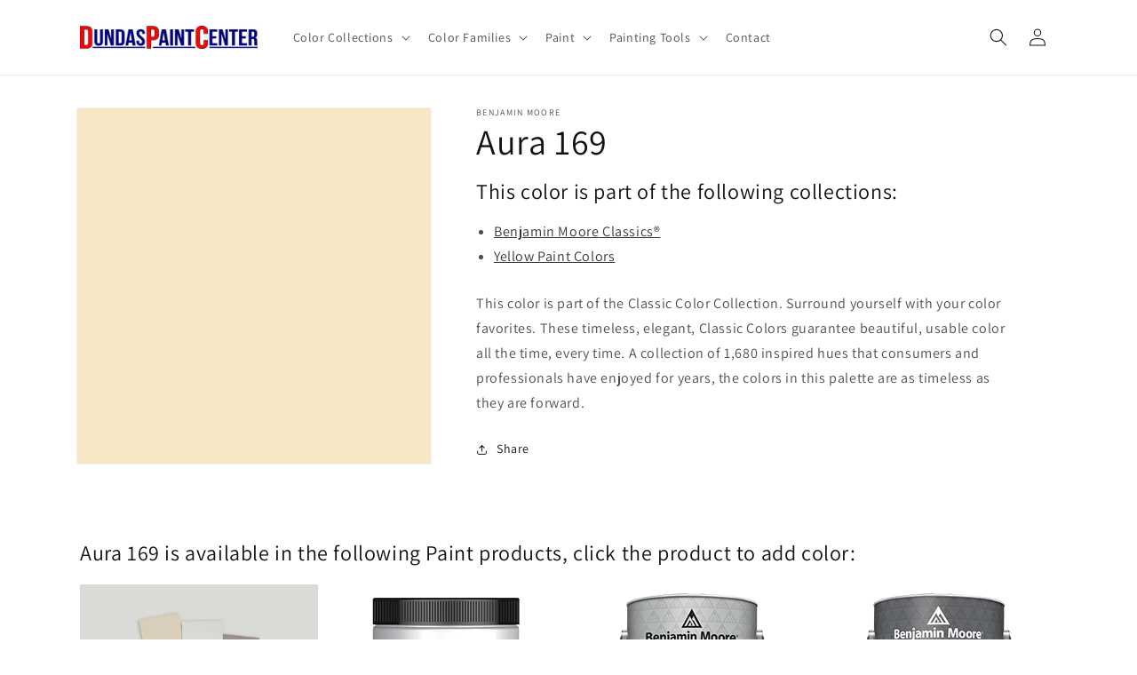

--- FILE ---
content_type: text/javascript
request_url: https://cdn.shopify.com/extensions/4b7a4b6d-f7c0-4544-afc6-cd51b8019571/free-notification-bar-messages-1/assets/magical-messages.js
body_size: 934
content:
class MagicalMessages extends HTMLElement{constructor(){super()}connectedCallback(){const c=JSON.parse(this.querySelector("script[id='magical-messages-json'][type='application/json']").innerHTML),d=c.messages,l=c.messages_dynamic_content;function n(){let t=void 0;if("product"==c.current_target_type?t=function(){let e=function(){let e=void 0;try{e=void 0!==ShopifyAnalytics.meta.selectedVariantId?ShopifyAnalytics.meta.selectedVariantId:void 0!==c.current_target.selected_variant?c.current_target.selected_variant:void 0}catch(t){e=void 0!==c.current_target.selected_variant?c.current_target.selected_variant:void 0}return e}(),t=c.current_target.variant_options.find(t=>parseInt(t.id)===parseInt(e)),n=void 0;void 0!==t&&(n={type:"product"},n.data={product_id:c.current_target.id,product_type:c.current_target.product_type,options_with_values:t.options_with_values,variant_id:e,collections:c.current_target.collections});return n}():(t={},t.type=c.current_target_type),void 0!==t){var e=function(e){let n=[];return d.forEach(t=>{!function(t,s){{if(0===t.conditions.conditions.length)return!0;{var e=t.conditions.appliedDisjunctively[0];let r=[];return t.conditions.conditions.forEach(e=>{if("variant_inventory_quantity"==e.column&&"product"==s.type)if("product"==c.current_target_type&&void 0!==l.variant_inventory_quantity){var n=parseInt(l.variant_inventory_quantity.find(t=>t.id===s.data.variant_id).inventory),i=parseInt(e.condition);let t;n<0&&(t=!1),"lessthan"==e.relation&&(t=n<i),"equals"==e.relation&&(t=n==i),"greaterthan"==e.relation&&(t=i<n),r.push(t)}else r.push(!1);if("collections"==e.column){if("product"!=s.type&&r.push(!1),"in"==e.relation&&"product"==s.type){const t=JSON.parse(e.condition);0<c.current_target.collections.filter(e=>t.find(t=>e.id===t.id)).length?r.push(!0):r.push(!1)}if("notin"==e.relation&&"product"==s.type){const a=JSON.parse(e.condition);c.current_target.collections.filter(e=>a.find(t=>e.id===t.id)).length<1?r.push(!0):r.push(!1)}}}),"true"==e?!!r.includes(!0):!r.includes(!1)}}}(t,e)||n.push(function(t,n){const e=t.content,i=/\<dynamic-content (.*?)\>(.*?)<\/dynamic-content>/g,a=/(\w+)=("[^<>"]*"|'[^<>']*'|\w+)/g;let r=t.content,s;for(;null!==(s=i.exec(e));){var o;s.index===i.lastIndex&&i.lastIndex++;let t={};for(;null!==(o=a.exec(s[1]));)o.index===i.lastIndex&&i.lastIndex++,"settings"==o[1]?t[o[1]]=JSON.parse(u(JSON.parse(o[2]))):t[o[1]]=JSON.parse(o[2]);let e=null;l[t.dcid]&&("variant_inventory_quantity"==t.dcid&&"product"==n.type&&void 0!==l.variant_inventory_quantity&&(e=l.variant_inventory_quantity.find(t=>t.id===n.data.variant_id).inventory),"shop_name"==t.dcid&&(e=l.shop_name)),null==e&&(e=void 0!==t.settings&&void 0!==t.settings.default?t.settings.default:"");var c=s[0];r=r.replace(c,e)}return t.content_output=r,t}(t,e))}),n}(t);const r=document.querySelector("inline-messages");if(null!==r){r.setAttribute("role","status"),r.setAttribute("aria-live","polite");{var i=e;var a=r;const s=i.filter(t=>!0===t.display.inline);let n=parseInt(a.getAttribute("data-messages-limit"));(!n||n>s.length||0==n)&&(n=s.length);const o=function(t){switch(t){case"small":return 200;case"medium":return 400;case"large":return 600}}(a.dataset.size);i=s.map((t,e)=>{if(e<n)return`
              <div class="ma-inline-message">
                ${t.image?`<div class="ma-message-media"><img src="${t.image.url}&amp;width=${o}&amp;height=${o}" alt="${t.image.alt||""}"></div>`:""}
                <div class="ma-message-content">
                  ${t.content_output}
                  ${t.cta?`<a href="${t.cta.link}" class="ma-message-button ma-primary">${t.cta.name}</a>`:""}
                </div>
              </div>`}).join("");i=u(i),a.innerHTML!==i&&(a.innerHTML=i)}}document.getElementById("matching-messages-json").textContent=JSON.stringify(e)}}function u(t){const e=document.createElement("textarea");return e.innerHTML=t,e.value.replace(/&/g,"&amp;")}document.addEventListener("DOMContentLoaded",function(){n();var t=document.querySelector("body");const e=new MutationObserver(t=>{setTimeout(()=>{n()},100)});e.observe(t,{childList:!0,subtree:!0})})}disconnectedCallback(){}}customElements.define("magical-messages",MagicalMessages);